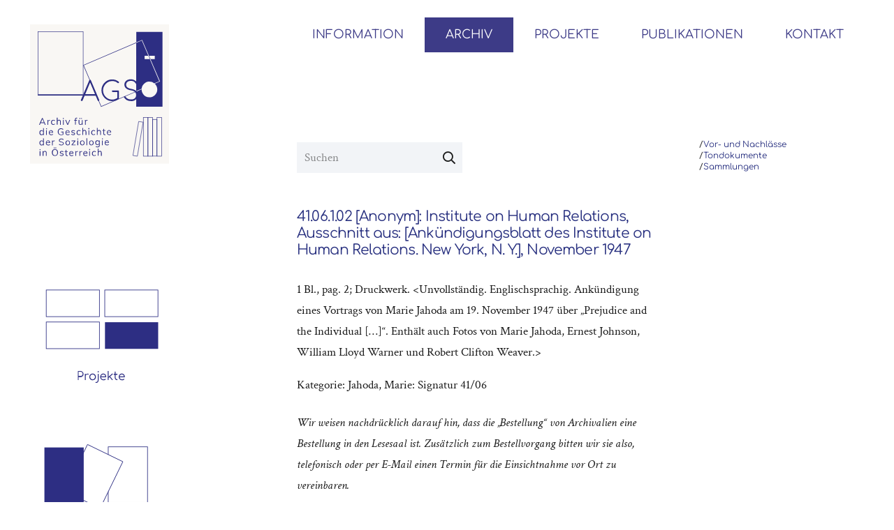

--- FILE ---
content_type: image/svg+xml
request_url: https://agso.uni-graz.at/wp-content/uploads/2021/09/2-Projekte.svg
body_size: 5434
content:
<?xml version="1.0" encoding="utf-8"?>
<!-- Generator: Adobe Illustrator 25.2.3, SVG Export Plug-In . SVG Version: 6.00 Build 0)  -->
<svg version="1.1" id="Ebene_1" xmlns="http://www.w3.org/2000/svg" xmlns:xlink="http://www.w3.org/1999/xlink" x="0px" y="0px"
	 viewBox="0 0 121.2 88.2" style="enable-background:new 0 0 121.2 88.2;" xml:space="preserve">
<style type="text/css">
	.st0{fill:#2D2E83;}
	.st1{fill:none;stroke:#2D2E83;stroke-width:1.4173;stroke-miterlimit:10;}
	.st2{fill:none;stroke:#2D2E83;stroke-width:0.5669;stroke-miterlimit:10;}
	.st3{fill:#FFFFFF;stroke:#2D2E83;stroke-width:0.5669;stroke-miterlimit:10;}
	.st4{opacity:0.12;fill:#CBBBA0;}
</style>
<g>
	<path class="st0" d="M45.2,85.4c-0.1,0-0.2,0-0.3-0.1c-0.1-0.1-0.1-0.2-0.1-0.3v-7.7c0-0.1,0-0.2,0.1-0.3c0.1-0.1,0.2-0.1,0.3-0.1
		h2.2c0.5,0,1,0.1,1.4,0.4s0.7,0.6,1,1s0.4,0.9,0.4,1.5c0,0.5-0.1,1-0.4,1.4c-0.2,0.4-0.6,0.7-1,1s-0.9,0.4-1.4,0.4h-1.8V85
		c0,0.1,0,0.2-0.1,0.3S45.3,85.4,45.2,85.4z M45.6,81.5h1.8c0.4,0,0.7-0.1,1-0.2s0.5-0.4,0.7-0.7s0.2-0.6,0.2-1c0-0.4-0.1-0.7-0.2-1
		s-0.4-0.5-0.7-0.7c-0.3-0.2-0.6-0.3-1-0.3h-1.8V81.5z"/>
	<path class="st0" d="M51.8,85.4c-0.1,0-0.2,0-0.3-0.1c-0.1-0.1-0.1-0.2-0.1-0.3v-5.2c0-0.1,0-0.2,0.1-0.3c0.1-0.1,0.2-0.1,0.3-0.1
		c0.1,0,0.2,0,0.3,0.1c0.1,0.1,0.1,0.2,0.1,0.3V85c0,0.1,0,0.2-0.1,0.3S51.9,85.4,51.8,85.4z M51.7,81.7c0-0.5,0.1-0.9,0.4-1.2
		c0.2-0.4,0.5-0.6,0.8-0.8s0.7-0.3,1.2-0.3c0.3,0,0.6,0,0.8,0.1c0.2,0.1,0.3,0.2,0.2,0.4c0,0.1-0.1,0.2-0.1,0.2s-0.2,0.1-0.3,0
		s-0.2,0-0.3,0c-0.4,0-0.8,0-1.1,0.1c-0.3,0.1-0.6,0.3-0.8,0.6c-0.2,0.2-0.3,0.5-0.3,0.9H51.7z"/>
	<path class="st0" d="M58.7,85.5c-0.6,0-1.1-0.1-1.6-0.4c-0.5-0.3-0.8-0.6-1.1-1.1c-0.3-0.5-0.4-1-0.4-1.6c0-0.6,0.1-1.1,0.4-1.6
		c0.3-0.5,0.6-0.8,1.1-1.1c0.5-0.3,1-0.4,1.6-0.4c0.6,0,1.1,0.1,1.6,0.4c0.5,0.3,0.8,0.6,1.1,1.1c0.3,0.5,0.4,1,0.4,1.6
		c0,0.6-0.1,1.1-0.4,1.6c-0.3,0.5-0.6,0.8-1.1,1.1C59.8,85.3,59.3,85.5,58.7,85.5z M58.7,84.7c0.4,0,0.8-0.1,1.1-0.3
		c0.3-0.2,0.6-0.5,0.8-0.8c0.2-0.3,0.3-0.7,0.3-1.2s-0.1-0.8-0.3-1.2c-0.2-0.3-0.5-0.6-0.8-0.8c-0.3-0.2-0.7-0.3-1.1-0.3
		s-0.8,0.1-1.1,0.3c-0.3,0.2-0.6,0.5-0.8,0.8c-0.2,0.3-0.3,0.7-0.3,1.2s0.1,0.8,0.3,1.2c0.2,0.3,0.5,0.6,0.8,0.8
		C57.9,84.6,58.3,84.7,58.7,84.7z"/>
	<path class="st0" d="M61.8,88c-0.1,0-0.2,0-0.3-0.1c-0.1-0.1-0.1-0.2-0.1-0.3c0-0.1,0-0.2,0.1-0.3c0.1-0.1,0.2-0.1,0.3-0.1
		c0.3,0,0.6-0.1,0.9-0.2c0.3-0.1,0.5-0.3,0.6-0.6s0.2-0.6,0.2-0.9v-5.6c0-0.1,0-0.2,0.1-0.3c0.1-0.1,0.2-0.1,0.3-0.1
		c0.1,0,0.2,0,0.3,0.1c0.1,0.1,0.1,0.2,0.1,0.3v5.6c0,0.5-0.1,0.9-0.3,1.3c-0.2,0.4-0.5,0.7-0.9,0.9C62.8,87.9,62.3,88,61.8,88z
		 M64,78.2c-0.2,0-0.3-0.1-0.4-0.2s-0.2-0.3-0.2-0.4c0-0.2,0.1-0.3,0.2-0.4c0.1-0.1,0.3-0.2,0.4-0.2c0.2,0,0.3,0.1,0.4,0.2
		c0.1,0.1,0.2,0.3,0.2,0.4c0,0.2-0.1,0.3-0.2,0.4S64.1,78.2,64,78.2z"/>
	<path class="st0" d="M68.9,85.5c-0.6,0-1.1-0.1-1.6-0.4c-0.5-0.3-0.8-0.6-1.1-1.1s-0.4-1-0.4-1.6c0-0.6,0.1-1.1,0.4-1.6
		c0.2-0.5,0.6-0.8,1-1.1c0.4-0.3,0.9-0.4,1.5-0.4c0.6,0,1,0.1,1.5,0.4c0.4,0.3,0.7,0.6,1,1.1c0.2,0.4,0.3,1,0.3,1.5
		c0,0.1,0,0.2-0.1,0.3c-0.1,0.1-0.2,0.1-0.3,0.1h-4.7V82h4.8l-0.5,0.3c0-0.4-0.1-0.8-0.2-1.1c-0.2-0.3-0.4-0.6-0.7-0.8
		c-0.3-0.2-0.7-0.3-1.1-0.3c-0.4,0-0.8,0.1-1.1,0.3c-0.3,0.2-0.6,0.5-0.7,0.8c-0.2,0.3-0.3,0.7-0.3,1.2s0.1,0.8,0.3,1.2
		s0.5,0.6,0.8,0.8c0.3,0.2,0.7,0.3,1.2,0.3c0.3,0,0.5,0,0.8-0.1c0.3-0.1,0.5-0.2,0.6-0.3c0.1-0.1,0.2-0.1,0.3-0.1
		c0.1,0,0.2,0,0.3,0.1c0.1,0.1,0.1,0.2,0.1,0.3c0,0.1,0,0.2-0.1,0.3c-0.2,0.2-0.6,0.4-0.9,0.5S69.2,85.5,68.9,85.5z"/>
	<path class="st0" d="M73.3,85.4c-0.1,0-0.2,0-0.3-0.1c-0.1-0.1-0.1-0.2-0.1-0.3v-7.8c0-0.1,0-0.2,0.1-0.3s0.2-0.1,0.3-0.1
		c0.1,0,0.2,0,0.3,0.1s0.1,0.2,0.1,0.3V85c0,0.1,0,0.2-0.1,0.3C73.5,85.4,73.4,85.4,73.3,85.4z M73.6,83.4l-0.5-0.6l3.8-3.4
		c0.1-0.1,0.2-0.1,0.3-0.1c0.1,0,0.2,0,0.3,0.1c0.1,0.1,0.1,0.2,0.1,0.3c0,0.1,0,0.2-0.1,0.3L73.6,83.4z M77.4,85.3
		c-0.1,0.1-0.2,0.1-0.3,0.1c-0.1,0-0.2-0.1-0.3-0.2l-2.5-3l0.6-0.5l2.5,3c0.1,0.1,0.1,0.2,0.1,0.3C77.5,85.2,77.5,85.3,77.4,85.3z"
		/>
	<path class="st0" d="M78.8,80.3c-0.1,0-0.2,0-0.3-0.1c-0.1-0.1-0.1-0.2-0.1-0.3c0-0.1,0-0.2,0.1-0.3s0.2-0.1,0.3-0.1h2.8
		c0.1,0,0.2,0,0.3,0.1S82,79.9,82,80c0,0.1,0,0.2-0.1,0.3c-0.1,0.1-0.2,0.1-0.3,0.1H78.8z M81.5,85.4c-0.4,0-0.7-0.1-1-0.3
		c-0.3-0.2-0.5-0.4-0.7-0.8c-0.2-0.3-0.3-0.7-0.3-1.1v-5.4c0-0.1,0-0.2,0.1-0.3c0.1-0.1,0.2-0.1,0.3-0.1c0.1,0,0.2,0,0.3,0.1
		c0.1,0.1,0.1,0.2,0.1,0.3v5.4c0,0.4,0.1,0.7,0.3,0.9c0.2,0.2,0.5,0.4,0.8,0.4h0.3c0.1,0,0.2,0,0.3,0.1c0.1,0.1,0.1,0.2,0.1,0.3
		c0,0.1,0,0.2-0.1,0.3c-0.1,0.1-0.2,0.1-0.3,0.1H81.5z"/>
	<path class="st0" d="M86.3,85.5c-0.6,0-1.1-0.1-1.6-0.4c-0.5-0.3-0.8-0.6-1.1-1.1s-0.4-1-0.4-1.6c0-0.6,0.1-1.1,0.4-1.6
		c0.2-0.5,0.6-0.8,1-1.1c0.4-0.3,0.9-0.4,1.5-0.4c0.6,0,1,0.1,1.5,0.4c0.4,0.3,0.7,0.6,1,1.1c0.2,0.4,0.3,1,0.3,1.5
		c0,0.1,0,0.2-0.1,0.3c-0.1,0.1-0.2,0.1-0.3,0.1h-4.7V82h4.8l-0.5,0.3c0-0.4-0.1-0.8-0.2-1.1c-0.2-0.3-0.4-0.6-0.7-0.8
		c-0.3-0.2-0.7-0.3-1.1-0.3c-0.4,0-0.8,0.1-1.1,0.3c-0.3,0.2-0.6,0.5-0.7,0.8c-0.2,0.3-0.3,0.7-0.3,1.2s0.1,0.8,0.3,1.2
		s0.5,0.6,0.8,0.8c0.3,0.2,0.7,0.3,1.2,0.3c0.3,0,0.5,0,0.8-0.1c0.3-0.1,0.5-0.2,0.6-0.3c0.1-0.1,0.2-0.1,0.3-0.1
		c0.1,0,0.2,0,0.3,0.1c0.1,0.1,0.1,0.2,0.1,0.3c0,0.1,0,0.2-0.1,0.3c-0.2,0.2-0.6,0.4-0.9,0.5S86.7,85.5,86.3,85.5z"/>
</g>
<rect x="15.2" y="1.2" class="st2" width="49.9" height="24.9"/>
<rect x="70.1" y="1.2" class="st2" width="49.9" height="24.9"/>
<rect x="70.3" y="31.3" class="st0" width="49.9" height="24.9"/>
<rect x="15.2" y="31.1" class="st2" width="49.9" height="24.9"/>
</svg>
